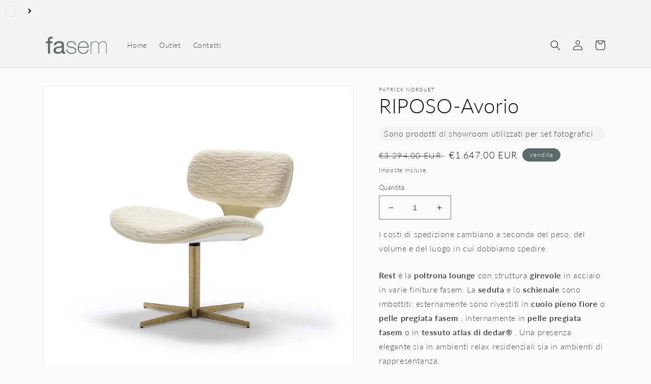

--- FILE ---
content_type: text/css
request_url: https://shop.fasem.it/cdn/shop/t/1/assets/storeify-requestaquote-styles.css?v=110139954347607713941670054118
body_size: 6344
content:
@import"//use.fontawesome.com/releases/v5.3.1/css/all.css";@import"//cdnjs.cloudflare.com/ajax/libs/bootstrap-fileinput/4.5.1/css/fileinput.min.css";@import"//cdnjs.cloudflare.com/ajax/libs/tempusdominus-bootstrap-4/5.0.0-alpha14/css/tempusdominus-bootstrap-4.min.css";@import"//cdn.jsdelivr.net/npm/simplebar@latest/dist/simplebar.css";#widget-icon:before{padding:0!important;margin:0!important}.ify-hide{display:none!important}#storeify-contactform-wrapper .bootstrap-datetimepicker-widget{width:auto!important}#storeify-contactform-wrapper .bootstrap-datetimepicker-widget table td.active{background-color:#007bff}#storeify-contactform-wrapper .bootstrap-datetimepicker-widget table td,#storeify-contactform-wrapper .bootstrap-datetimepicker-widget table th{border:0!important}#storeify-preview-bg{position:absolute;top:0;left:0;width:100%;height:100%;z-index:0}#storeify-preview-bg img{width:100%;height:100%;margin-top:0;margin-left:0}#storeify-contactform .loading:before,#storeify-contactform .loading:after{display:none}#storeify-contactform-wrapper.modal{display:none;position:fixed;z-index:999999999;margin:0!important;left:0!important;top:0!important;width:100%;height:100%;overflow:auto;background-color:#0000004d;background-image:-moz-radial-gradient(rgba(0,0,0,.4),rgba(0,0,0,.9));background-image:-webkit-radial-gradient(rgba(0,0,0,.4),rgba(0,0,0,.9));background-image:-o-radial-gradient(rgba(0,0,0,.4),rgba(0,0,0,.9));background-image:radial-gradient(#0006,#000000e6);opacity:1!important;visibility:inherit!important;box-sizing:content-box;transform:unset;max-width:100%;pointer-events:inherit}#storeify-contactform-wrapper.storeify-contactform-wrapper-shortcode{display:block!important;width:100%;position:static!important;background:transparent!important}#storeify-contactform-wrapper .modal-dialog{margin:0 auto;-webkit-transform:translate(0,0);-ms-transform:translate(0,0);-o-transform:translate(0,0);transform:translate(0);-webkit-transition:-webkit-transform .3s ease-out;-o-transition:-o-transform .3s ease-out}#storeify-contactform-wrapper.storeify-contactform-wrapper-shortcode .modal-dialog{display:block;width:100%!important;max-width:100%}#storeify-contactform-wrapper h2.heading{margin-bottom:8px;margin-top:0;text-transform:none}#storeify-contactform-wrapper .modal-content{position:relative;background-color:#fefefe;border-radius:0;border:0;height:auto;box-shadow:0 4px 8px #0003,0 6px 20px #00000030;-webkit-animation-name:animatetop;-webkit-animation-duration:.4s;animation-name:animatetop;animation-duration:.4s;-webkit-box-shadow:0 0px 11px rgba(0,0,0,.6);-moz-box-shadow:0 0px 11px rgba(0,0,0,.6);-o-box-shadow:0 0px 11px rgba(0,0,0,.6);box-shadow:0 0 11px #0009;width:inherit;height:inherit;margin:0 auto}#storeify-contactform-wrapper .wrap-contact-default-templete{padding:20px}#storeify-contactform-wrapper .has-error{border:0}#storeify-contactform-shortcode #storeify-contactform-wrapper .wrap-contact-default-templete{box-shadow:none!important}@-webkit-keyframes animatetop{0%{top:-300px;opacity:0}to{top:0;opacity:1}}@keyframes animatetop{0%{top:-300px;opacity:0}to{top:0;opacity:1}}#storeify-contactform-wrapper .close{float:right;font-size:30px;position:absolute;top:-10px;right:-10px;margin:0;padding:0;opacity:1}#storeify-contactform-wrapper .close:hover,#storeify-contactform-wrapper .close:focus{color:#999;text-decoration:none;cursor:pointer}#storeify-contactform-wrapper .modal-header{position:relative;border:0;margin-bottom:25px;padding:0 15px}#storeify-contactform-wrapper .vertical-alignment-helper{display:table;height:100%;width:100%}#storeify-contactform-wrapper .vertical-align-center{display:table-cell;vertical-align:middle}#storeify-contactform-wrapper.storeify-contactform-wrapper-shortcode .vertical-align-center{display:block!important}#storeify-contactform-wrapper .modal-body{padding:0;position:relative;width:inherit;height:inherit;margin:0 auto}#storeify-contactform-wrapper.storeify-contactform-wrapper-shortcode .modal-body{display:block!important}#storeify-contactform-wrapper.storeify-contactform-wrapper-shortcode .close,.storeify-contactform-shortcode #storeify-contact-button{display:none!important}#storeify-contactform-wrapper .modal-footer{position:relative;color:#fff;text-align:right;border:0;padding:0;margin-top:10px}#storeify-contactform-wrapper .row{width:100%!important;padding:0;margin:0}textarea#field_message_placeholder{height:120px}.bootstrap-storeify .has-error .form-control,.bootstrap-storeify .has-error .form-control-select,.bootstrap-storeify .storeify-field-checkbox.has-error .input-group,.bootstrap-storeify .storeify-field-radio.has-error .input-group,.bootstrap-storeify .has-error .g-recaptcha>div{border:1px solid red!important}#storeify-contactform-wrapper .form-control{width:100%;height:38px;font-size:14px;padding:12px 12px 12px 34px;border:1px solid #ced4da;outline:none;box-sizing:border-box;margin-top:0;margin-bottom:10px;resize:vertical;box-shadow:0 0 #0000001a,0 2px 10px #0000001a}#storeify-contactform-wrapper .form-group{margin-bottom:8px}#storeify-contactform-wrapper textarea.form-control{height:125px}#storeify-contactform-wrapper .no-padding-left{padding-left:0}#storeify-contactform-wrapper .no-padding-right{padding-right:0}#storeify-contactform-wrapper .input-group{position:relative;width:100%;border:0}#storeify-contactform-wrapper .input-group .icon{position:absolute;left:10px;top:8px;z-index:9;font-size:14px}#storeify-contactform-wrapper .help-block.with-errors{color:#ff5050;margin-top:-5px;font-size:12px;text-align:left;float:left;display:none}button#storeify-contactform-sendbtn{background:#dc143c;color:#fff;height:50px;padding:0 25px;font-size:18px!important;cursor:pointer;border:0}#storeify-contactform-wrapper .messages .alert-success{background:green;color:#fff;padding:10px;font-size:14px;margin:10px 0}#storeify-contactform-wrapper .copyright,#storeify-contactform-wrapper .copyright a{text-align:center;color:#dedede;font-size:12px}.btn-ctf-remove-attach,.btn-ctf-upload-attach{width:25px!important;text-align:center!important;padding:0!important;border-radius:0!important}#storeify-contactform-wrapper .file-caption,#storeify-contactform-wrapper .btn-ctf-attach{padding:5px;border-radius:0;width:auto;background:none;color:inherit;text-transform:unset;cursor:pointer}#storeify-contactform-wrapper #form_attach_file{text-indent:-9999px}#form_attach_file-success-2 li{padding:5px 35px 5px 20px;position:relative}#form_attach_file-success-2 li .fa-times{width:15px;height:15px;position:absolute;text-align:center;line-height:15px;top:7px;right:20px}@media (max-width: 768px){#storeify-contactform-wrapper .modal-content{width:100%;padding:20px}#storeify-contactform-wrapper h2.heading{font-size:28px}#storeify-contactform-wrapper{padding:0}button#storeify-contactform-sendbtn{float:left}.btn-ctf-attach.btn-file .hidden-xs{display:inline-block!important}}.bootstrap-storeify .sm-wrapper,.bootstrap-storeify [data-sm-init=true]{display:none}.bootstrap-storeify .sm-wrapper *{box-sizing:border-box}.bootstrap-storeify .sm-wrapper,.bootstrap-storeify .sm-wrapper .sm-overlay,.bootstrap-storeify .sm-wrapper .sm-popup{position:fixed;top:0;left:0}.bootstrap-storeify .sm-wrapper{z-index:99999997}.bootstrap-storeify .sm-wrapper .sm-overlay{top:0;left:0;width:100%;height:100%;content:"";z-index:99999998}.bootstrap-storeify .sm-wrapper .sm-popup{z-index:99999999}.bootstrap-storeify .sm-sticky-button{position:fixed;top:30px;left:30px;background:#333;font-size:12px;font-weight:700;color:#fff;padding:8px 20px;cursor:pointer;z-index:99999996}.bootstrap-storeify .sm-sticky-button:hover{opacity:.8}.bootstrap-storeify .sm-wrapper .sm-popup .sm-draggable{content:"";position:absolute;top:0;left:0;width:100%;height:30px;background:0 0;cursor:move;-webkit-user-select:none;user-select:none;z-index:998}.bootstrap-storeify .sm-wrapper [data-sm-close=true]{cursor:pointer}body.sm-pageAnimated>:not(.sm-wrapper){pointer-events:none}.bootstrap-storeify .sm-wrapper .sm-popup>div:after{content:"";display:block;clear:both}.bootstrap-storeify .sm-wrapper .sm-popup[data-sm-position*=enter]{left:0;right:0}.sm-wrapper .sm-popup[data-sm-position*=eft]{left:0;right:auto}.bootstrap-storeify .sm-wrapper .sm-popup[data-sm-position*=ight]{left:auto;right:0}.bootstrap-storeify .sm-wrapper .sm-popup[data-sm-position*=top]{top:0;bottom:auto}.bootstrap-storeify .sm-wrapper .sm-popup[data-sm-position*=bottom]{top:auto;bottom:0;max-height:90%}.bootstrap-storeify .sm-wrapper .sm-popup[data-sm-position=center],.bootstrap-storeify .sm-wrapper .sm-popup[data-sm-position=left],.bootstrap-storeify .sm-wrapper .sm-popup[data-sm-position=right]{top:5%;max-height:90%}.bootstrap-storeify .sm-wrapper div[data-sm-animated=true]{animation-iteration-count:1;animation-timing-function:ease;animation-fill-mode:both;animation-direction:normal;backface-visibility:hidden;transform-style:preserve-3d}.bootstrap-storeify .sm-wrapper.sm-active div[data-sm-effect=zoomIn]{animation-name:sm-zoomIn}.bootstrap-storeify .sm-wrapper div[data-sm-effect=zoomIn]{animation-name:sm-zoomIn-out}@keyframes sm-zoomIn{0%{opacity:0;transform:scale(.7)}to{opacity:1;transform:none}}@keyframes sm-zoomIn-out{0%{opacity:1;transform:none}to{opacity:0;transform:scale(.7)}}.bootstrap-storeify .sm-wrapper.sm-active div[data-sm-effect=zoomOut]{animation-name:sm-zoomOut}.bootstrap-storeify .sm-wrapper div[data-sm-effect=zoomOut]{animation-name:sm-zoomOut-out}@keyframes sm-zoomOut{0%{opacity:0;transform:scale(1.3)}to{opacity:1;transform:none}}@keyframes sm-zoomOut-out{0%{opacity:1;transform:none}to{opacity:0;transform:scale(1.3)}}.bootstrap-storeify .sm-wrapper.sm-active div[data-sm-effect=slideTop]{animation-name:sm-slideTop}.bootstrap-storeify .sm-wrapper div[data-sm-effect=slideTop]{animation-name:sm-slideTop-out}@keyframes sm-slideTop{0%{opacity:0;transform:translateY(-25%)}to{opacity:1;transform:none}}@keyframes sm-slideTop-out{0%{opacity:1;transform:none}to{opacity:0;transform:translateY(-25%)}}.bootstrap-storeify .sm-wrapper.sm-active div[data-sm-effect=slideBottom]{animation-name:sm-slideBottom}.bootstrap-storeify .sm-wrapper div[data-sm-effect=slideBottom]{animation-name:sm-slideBottom-out}@keyframes sm-slideBottom{0%{opacity:0;transform:translateY(25%)}to{opacity:1;transform:none}}@keyframes sm-slideBottom-out{0%{opacity:1;transform:none}to{opacity:0;transform:translateY(25%)}}.bootstrap-storeify .sm-wrapper.sm-active div[data-sm-effect=slideRight]{animation-name:sm-slideRight}.bootstrap-storeify .sm-wrapper div[data-sm-effect=slideRight]{animation-name:sm-slideRight-out}@keyframes sm-slideRight{0%{opacity:0;transform:translate(25%)}to{opacity:1;transform:none}}@keyframes sm-slideRight-out{0%{opacity:1;transform:none}to{opacity:0;transform:translate(25%)}}.bootstrap-storeify .sm-wrapper.sm-active div[data-sm-effect=slideLeft]{animation-name:sm-slideLeft}.bootstrap-storeify .sm-wrapper div[data-sm-effect=slideLeft]{animation-name:sm-slideLeft-out}@keyframes sm-slideLeft{0%{opacity:0;transform:translate(-25%)}to{opacity:1;transform:none}}@keyframes sm-slideLeft-out{0%{opacity:1;transform:none}to{opacity:0;transform:translate(-25%)}}.bootstrap-storeify .sm-wrapper.sm-active div[data-sm-effect=slideInTop]{animation-name:sm-slideInTop}.bootstrap-storeify .sm-wrapper div[data-sm-effect=slideInTop]{animation-name:sm-slideInTop-out}@keyframes sm-slideInTop{0%{opacity:0;transform:scale(.8) translateY(-30%)}50%{opacity:1;transform:scale(.8) translateY(0)}to{opacity:1;transform:none}}@keyframes sm-slideInTop-out{0%{opacity:1;transform:none}50%{opacity:1;transform:scale(.8) translateY(0)}to{opacity:0;transform:scale(.8) translateY(-30%)}}.bootstrap-storeify .sm-wrapper.sm-active div[data-sm-effect=slideInBottom]{animation-name:sm-slideInBottom}.bootstrap-storeify .sm-wrapper div[data-sm-effect=slideInBottom]{animation-name:sm-slideInBottom-out}@keyframes sm-slideInBottom{0%{opacity:0;transform:scale(.8) translateY(30%)}50%{opacity:1;transform:scale(.8) translateY(0)}to{opacity:1;transform:none}}@keyframes sm-slideInBottom-out{0%{opacity:1;transform:none}50%{opacity:1;transform:scale(.8) translateY(0)}to{opacity:0;transform:scale(.8) translateY(30%)}}.bootstrap-storeify .sm-wrapper.sm-active div[data-sm-effect=slideInRight]{animation-name:sm-slideInRight}.bootstrap-storeify .sm-wrapper div[data-sm-effect=slideInRight]{animation-name:sm-slideInRight-out}@keyframes sm-slideInRight{0%{opacity:0;transform:scale(.8) translate(30%)}50%{opacity:1;transform:scale(.8) translate(0)}to{opacity:1;transform:none}}@keyframes sm-slideInRight-out{0%{opacity:1;transform:none}50%{opacity:1;transform:scale(.8) translate(0)}to{opacity:0;transform:scale(.8) translate(30%)}}.bootstrap-storeify .sm-wrapper.sm-active div[data-sm-effect=slideInLeft]{animation-name:sm-slideInLeft}.bootstrap-storeify .sm-wrapper div[data-sm-effect=slideInLeft]{animation-name:sm-slideInLeft-out}@keyframes sm-slideInLeft{0%{opacity:0;transform:scale(.8) translate(-30%)}50%{opacity:1;transform:scale(.8) translate(0)}to{opacity:1;transform:none}}@keyframes sm-slideInLeft-out{0%{opacity:1;transform:none}50%{opacity:1;transform:scale(.8) translate(0)}to{opacity:0;transform:scale(.8) translate(-30%)}}.sm-wrapper.sm-active div[data-sm-effect=rotateIn]{animation-name:sm-rotateIn}.sm-wrapper div[data-sm-effect=rotateIn]{animation-name:sm-rotateIn-out}@keyframes sm-rotateIn{0%{opacity:0;transform:rotate(720deg) scale(.5)}to{opacity:1;transform:none}}@keyframes sm-rotateIn-out{0%{opacity:1;transform:none}to{opacity:0;transform:rotate(720deg) scale(.5)}}.bootstrap-storeify .sm-wrapper.sm-active div[data-sm-effect=rotateOut]{animation-name:sm-rotateOut}.bootstrap-storeify .sm-wrapper div[data-sm-effect=rotateOut]{animation-name:sm-rotateOut-out}@keyframes sm-rotateOut{0%{opacity:0;transform:rotate(720deg) scale(1.4)}to{opacity:1;transform:none}}@keyframes sm-rotateOut-out{0%{opacity:1;transform:none}to{opacity:0;transform:rotate(720deg) scale(1.4)}}.bootstrap-storeify .sm-wrapper.sm-active div[data-sm-effect=flipInX]{animation-name:sm-flipInX}.bootstrap-storeify .sm-wrapper div[data-sm-effect=flipInX]{animation-name:sm-flipInX-out}@keyframes sm-flipInX{0%{opacity:0;transform:perspective(400px) rotateX(90deg);transition-timing-function:ease-in}40%{transform:perspective(400px) rotateX(-20deg);transition-timing-function:ease-in}60%{opacity:1;transform:perspective(400px) rotateX(10deg)}80%{transform:perspective(400px) rotateX(-5deg)}to{transform:perspective(400px)}}@keyframes sm-flipInX-out{0%{transform:perspective(400px)}20%{transform:perspective(400px) rotateX(-5deg)}40%{opacity:1;transform:perspective(400px) rotateX(10deg)}60%{transform:perspective(400px) rotateX(-20deg);transition-timing-function:ease-in}to{opacity:0;transform:perspective(400px) rotateX(90deg);transition-timing-function:ease-in}}.bootstrap-storeify .sm-wrapper.sm-active div[data-sm-effect=flipInY]{animation-name:sm-flipInY}.bootstrap-storeify .sm-wrapper div[data-sm-effect=flipInY]{animation-name:sm-flipInY-out}@keyframes sm-flipInY{0%{opacity:0;transform:perspective(400px) rotateY(90deg);transition-timing-function:ease-in}40%{transform:perspective(400px) rotateY(-20deg);transition-timing-function:ease-in}60%{opacity:1;transform:perspective(400px) rotateY(10deg)}80%{transform:perspective(400px) rotateY(-5deg)}to{transform:perspective(400px)}}@keyframes sm-flipInY-out{0%{transform:perspective(400px)}20%{transform:perspective(400px) rotateY(-5deg)}40%{opacity:1;transform:perspective(400px) rotateY(10deg)}60%{transform:perspective(400px) rotateY(-20deg);transition-timing-function:ease-in}to{opacity:0;transform:perspective(400px) rotateY(90deg);transition-timing-function:ease-in}}.bootstrap-storeify .sm-wrapper.sm-active div[data-sm-effect=swingTop]{animation-name:sm-swingTop}.bootstrap-storeify .sm-wrapper div[data-sm-effect=swingTop]{animation-name:sm-swingTop-out;transform-origin:top center}@keyframes sm-swingTop{0%{opacity:0;transform:perspective(300px) rotateX(-90deg)}to{opacity:1;transform:none}}@keyframes sm-swingTop-out{0%{opacity:1;transform:none}to{opacity:0;transform:perspective(300px) rotateX(-90deg)}}.bootstrap-storeify .sm-wrapper.sm-active div[data-sm-effect=swingBottom]{animation-name:sm-swingBottom}.bootstrap-storeify .sm-wrapper div[data-sm-effect=swingBottom]{animation-name:sm-swingBottom-out;transform-origin:bottom center}@keyframes sm-swingBottom{0%{opacity:0;transform:perspective(300px) rotateX(90deg)}to{opacity:1;transform:none}}@keyframes sm-swingBottom-out{0%{opacity:1;transform:none}to{opacity:0;transform:perspective(300px) rotateX(90deg)}}.bootstrap-storeify .sm-wrapper.sm-active div[data-sm-effect=swingRight]{animation-name:sm-swingRight}.bootstrap-storeify .sm-wrapper div[data-sm-effect=swingRight]{animation-name:sm-swingRight-out;transform-origin:center right}@keyframes sm-swingRight{0%{opacity:0;transform:perspective(200px) rotateY(-90deg)}to{opacity:1;transform:none}}@keyframes sm-swingRight-out{0%{opacity:1;transform:none}to{opacity:0;transform:perspective(200px) rotateY(-90deg)}}.bootstrap-storeify .sm-wrapper.sm-active div[data-sm-effect=swingLeft]{animation-name:sm-swingLeft}.bootstrap-storeify .sm-wrapper div[data-sm-effect=swingLeft]{animation-name:sm-swingLeft-out;transform-origin:center left}@keyframes sm-swingLeft{0%{opacity:0;transform:perspective(200px) rotateY(90deg)}to{opacity:1;transform:none}}@keyframes sm-swingLeft-out{0%{opacity:1;transform:none}to{opacity:0;transform:perspective(200px) rotateY(90deg)}}.bootstrap-storeify .sm-wrapper.sm-active div[data-sm-effect=flash]{animation-name:sm-flash}@keyframes sm-flash{0%,40%,80%{opacity:0}to,20%,60%{opacity:1}}.bootstrap-storeify .sm-wrapper.sm-active div[data-sm-effect=pulse]{animation-name:sm-pulse}@keyframes sm-pulse{0%{opacity:0}25%{opacity:1}25%,75%{transform:scale(1.05)}0%,to,50%{transform:none}}.bootstrap-storeify .sm-wrapper.sm-active div[data-sm-effect=rubberBand]{animation-name:sm-rubberBand}@keyframes sm-rubberBand{0%{opacity:0;transform:scaleZ(1)}30%{opacity:1;transform:scale3d(1.25,.75,1)}40%{transform:scale3d(.75,1.25,1)}50%{transform:scale3d(1.15,.85,1)}65%{transform:scale3d(.95,1.05,1)}75%{transform:scale3d(1.05,.95,1)}to{transform:scaleZ(1)}}.bootstrap-storeify .sm-wrapper.sm-active div[data-sm-effect=shake]{animation-name:sm-shake}@keyframes sm-shake{0%{opacity:0}10%{opacity:1}0%,to{transform:translateZ(0)}10%,30%,50%,70%,90%{transform:translate3d(-10px,0,0)}20%,40%,60%,80%{transform:translate3d(10px,0,0)}}.bootstrap-storeify .sm-wrapper.sm-active div[data-sm-effect=swing]{animation-name:sm-swing;transform-origin:top center}@keyframes sm-swing{0%{opacity:0}20%{opacity:1;transform:rotate3d(0,0,1,15deg)}40%{transform:rotate3d(0,0,1,-10deg)}60%{transform:rotate3d(0,0,1,5deg)}80%{transform:rotate3d(0,0,1,-5deg)}to{transform:rotate3d(0,0,1,0)}}.bootstrap-storeify .sm-wrapper.sm-active div[data-sm-effect=tada]{animation-name:sm-tada}@keyframes sm-tada{0%{opacity:0;transform:scaleZ(1)}10%{opacity:1}10%,20%{transform:scale3d(.9,.9,.9) rotate3d(0,0,1,-3deg)}30%,50%,70%,90%{transform:scale3d(1.1,1.1,1.1) rotate3d(0,0,1,3deg)}40%,60%,80%{transform:scale3d(1.1,1.1,1.1) rotate3d(0,0,1,-3deg)}to{transform:scaleZ(1)}}.bootstrap-storeify .sm-wrapper.sm-active div[data-sm-effect=wobble]{animation-name:sm-wobble}@keyframes sm-wobble{0%{opacity:0;transform:none}15%{opacity:1;transform:translate3d(-25%,0,0) rotate3d(0,0,1,-5deg)}30%{transform:translate3d(20%,0,0) rotate3d(0,0,1,3deg)}45%{transform:translate3d(-15%,0,0) rotate3d(0,0,1,-3deg)}60%{transform:translate3d(10%,0,0) rotate3d(0,0,1,2deg)}75%{transform:translate3d(-5%,0,0) rotate3d(0,0,1,-1deg)}to{transform:none}}.bootstrap-storeify .sm-wrapper.sm-active div[data-sm-effect=bounce]{animation-name:sm-bounce;transform-origin:center bottom}@keyframes sm-bounce{0%{opacity:0}20%{opacity:1}0%,to,20%,53%,80%{transition-timing-function:cubic-bezier(.215,.61,.355,1);transform:translateZ(0)}40%,43%{transition-timing-function:cubic-bezier(.755,.05,.855,.06);transform:translate3d(0,-30px,0)}70%{transition-timing-function:cubic-bezier(.755,.05,.855,.06);transform:translate3d(0,-15px,0)}90%{transform:translate3d(0,-4px,0)}}.bootstrap-storeify .sm-wrapper.sm-active div[data-sm-effect=bounceIn]{animation-name:sm-bounceIn}@keyframes sm-bounceIn{0%,to,20%,40%,60%,80%{transition-timing-function:cubic-bezier(.215,.61,.355,1)}0%{opacity:0;transform:scale3d(.3,.3,.3)}20%{transform:scale3d(1.1,1.1,1.1)}40%{transform:scale3d(.9,.9,.9)}60%{opacity:1;transform:scale3d(1.03,1.03,1.03)}80%{transform:scale3d(.97,.97,.97)}to{opacity:1;transform:scaleZ(1)}}.bootstrap-storeify .sm-wrapper.sm-active div[data-sm-effect=bounceInUp]{animation-name:sm-bounceInUp}@keyframes sm-bounceInUp{0%,to,60%,75%,90%{transition-timing-function:cubic-bezier(.215,.61,.355,1)}0%{opacity:0;transform:translate3d(0,3000px,0)}60%{opacity:1;transform:translate3d(0,-20px,0)}75%{transform:translate3d(0,10px,0)}90%{transform:translate3d(0,-5px,0)}to{transform:translateZ(0)}}.bootstrap-storeify .sm-wrapper.sm-active div[data-sm-effect=bounceInDown]{animation-name:sm-bounceInDown}@keyframes sm-bounceInDown{0%,to,60%,75%,90%{transition-timing-function:cubic-bezier(.215,.61,.355,1)}0%{opacity:0;transform:translate3d(0,-3000px,0)}60%{opacity:1;transform:translate3d(0,25px,0)}75%{transform:translate3d(0,-10px,0)}90%{transform:translate3d(0,5px,0)}to{transform:none}}.bootstrap-storeify .sm-wrapper.sm-active div[data-sm-effect=bounceInRight]{animation-name:sm-bounceInRight}@keyframes sm-bounceInRight{0%,to,60%,75%,90%{transition-timing-function:cubic-bezier(.215,.61,.355,1)}0%{opacity:0;transform:translate3d(3000px,0,0)}60%{opacity:1;transform:translate3d(-25px,0,0)}75%{transform:translate3d(10px,0,0)}90%{transform:translate3d(-5px,0,0)}to{transform:none}}.bootstrap-storeify .sm-wrapper.sm-active div[data-sm-effect=bounceInLeft]{animation-name:sm-bounceInLeft}@keyframes sm-bounceInLeft{0%,to,60%,75%,90%{transition-timing-function:cubic-bezier(.215,.61,.355,1)}0%{opacity:0;transform:translate3d(-3000px,0,0)}60%{opacity:1;transform:translate3d(25px,0,0)}75%{transform:translate3d(-10px,0,0)}90%{transform:translate3d(5px,0,0)}to{transform:none}}.bootstrap-storeify .sm-wrapper.sm-active div[data-sm-effect=unFold]{animation-name:sm-unFold}.bootstrap-storeify .sm-wrapper div[data-sm-effect=unFold]{animation-name:sm-unFold-out}@keyframes sm-unFold{0%{transform:scaleY(.01) scaleX(0)}50%{transform:scaleY(.01) scaleX(1)}to{transform:scaleY(1) scaleX(1)}}@keyframes sm-unFold-out{0%{transform:scaleY(1) scaleX(1)}50%{transform:scaleY(.01) scaleX(1)}to{transform:scaleY(.01) scaleX(0)}}.bootstrap-storeify .sm-wrapper.sm-active div[data-sm-effect=flowIn]{animation-name:sm-flowIn}.bootstrap-storeify .sm-wrapper div[data-sm-effect=flowIn]{animation-name:sm-flowIn-out}@keyframes sm-flowIn{0%{opacity:0;border-radius:200px;transform:scale(.6)}50%{opacity:1}to{transform:scale(1)}}@keyframes sm-flowIn-out{0%{transform:scale(1)}50%{opacity:1}to{opacity:0;border-radius:200px;transform:scale(.6)}}.bootstrap-storeify .sm-wrapper.sm-active div[data-sm-effect=fadeIn]{animation-name:sm-fadeIn}@keyframes sm-fadeIn{0%{opacity:0}to{opacity:1}}.bootstrap-storeify .sm-wrapper div[data-sm-effect*=bounce],.bootstrap-storeify .sm-wrapper div[data-sm-effect=fadeIn],.bootstrap-storeify .sm-wrapper div[data-sm-effect=flash],.bootstrap-storeify .sm-wrapper div[data-sm-effect=pulse],.bootstrap-storeify .sm-wrapper div[data-sm-effect=rubberBand],.bootstrap-storeify .sm-wrapper div[data-sm-effect=shake],.bootstrap-storeify .sm-wrapper div[data-sm-effect=swing],.bootstrap-storeify .sm-wrapper div[data-sm-effect=tada],.bootstrap-storeify .sm-wrapper div[data-sm-effect=wobble]{animation-name:sm-fadeIn-out}@keyframes sm-fadeIn-out{0%{opacity:1}to{opacity:0}}.bootstrap-storeify .sm-wrapper .sm-button{position:absolute;z-index:999}.bootstrap-storeify .sm-wrapper .sm-button,.sm-wrapper .sm-button:after,.sm-wrapper .sm-button:before{transition:all .1s ease}.bootstrap-storeify .sm-wrapper .sm-button[data-sm-button-align=right][data-sm-button-place=inside]{right:12px}.bootstrap-storeify .sm-wrapper .sm-button[data-sm-button-align=right][data-sm-button-place=outside]{right:0}.bootstrap-storeify .sm-wrapper .sm-button[data-sm-button-align=left][data-sm-button-place=inside]{left:12px}.bootstrap-storeify .sm-wrapper .sm-button[data-sm-button-align=left][data-sm-button-place=outside]{left:0}.bootstrap-storeify .sm-wrapper .sm-button[data-sm-button-place=inside]{top:12px}.bootstrap-storeify .sm-wrapper .sm-button[data-sm-button-place=outside]{top:-28px}.bootstrap-storeify .sm-wrapper .sm-button[data-sm-button-style*=cancel]{width:24px;height:24px}.bootstrap-storeify .sm-wrapper .sm-button[data-sm-button-style*=cancel][data-sm-button-place=outside]{margin-top:-6px}.bootstrap-storeify .sm-wrapper .sm-button[data-sm-button-style*=cancel]:after,.sm-wrapper .sm-button[data-sm-button-style*=cancel]:before{content:"";position:absolute;top:0;right:0;bottom:0;left:0;width:80%;height:2px;margin:auto;transform-origin:center}.sm-wrapper .sm-button[data-sm-button-style*=cancel]:before{transform:rotate(45deg)}.sm-wrapper .sm-button[data-sm-button-style*=cancel]:after{transform:rotate(-45deg)}.sm-wrapper .sm-button:not([data-sm-button-style*=simple])[data-sm-button-style*=cancel][data-sm-button-place=inside],.sm-wrapper .sm-button:not([data-sm-button-style*=simple])[data-sm-button-style*=cancel][data-sm-button-place=outside]:after,.sm-wrapper .sm-button:not([data-sm-button-style*=simple])[data-sm-button-style*=cancel][data-sm-button-place=outside]:before,.sm-wrapper .sm-button[data-sm-button-style*="cancel simple"][data-sm-button-place=inside]:after,.sm-wrapper .sm-button[data-sm-button-style*="cancel simple"][data-sm-button-place=inside]:before{background:#111}.sm-wrapper .sm-button:not([data-sm-button-style*=simple])[data-sm-button-style*=cancel][data-sm-button-place=inside]:after,.sm-wrapper .sm-button:not([data-sm-button-style*=simple])[data-sm-button-style*=cancel][data-sm-button-place=inside]:before,.sm-wrapper .sm-button:not([data-sm-button-style*=simple])[data-sm-button-style*=cancel][data-sm-button-place=outside],.sm-wrapper .sm-button[data-sm-button-style*="cancel simple"][data-sm-button-place=outside]:after,.sm-wrapper .sm-button[data-sm-button-style*="cancel simple"][data-sm-button-place=outside]:before{background:#fff}.sm-wrapper .sm-button:not([data-sm-button-style*=label]){opacity:.5}.sm-wrapper .sm-button:not([data-sm-button-style*=label]):hover{opacity:1}.sm-wrapper .sm-button[data-sm-button-style*=text]:after{content:attr(data-sm-button-text);font-family:Verdana,Arial,Helvetica,sans-serif;font-weight:700;text-transform:uppercase}.sm-wrapper .sm-button[data-sm-button-style*=circle]{border-radius:50%}.sm-wrapper .sm-button[data-sm-button-style*="text simple"]{font-size:11px}.sm-wrapper .sm-button[data-sm-button-style*="text simple"][data-sm-button-place=inside]:after{color:#111}.sm-wrapper .sm-button[data-sm-button-style*="text simple"][data-sm-button-place=outside]:after{color:#fff}.sm-wrapper .sm-button[data-sm-button-style*=label]{font-size:9px;color:#fff;padding:6px 12px;background:#111;background:linear-gradient(to right,#cc3434 50%,#111 50%);background-size:200% 100%;background-position:right bottom}.sm-wrapper .sm-button[data-sm-button-style*=label]:hover{background-position:left bottom}#storeify-contactform-wrapper .wrap-contact-newtemplate01 .form-group{display:block;width:100%}#storeify-contactform .storeify-inner-scroll{overflow-y:auto;overflow-x:hidden}.scroll-wrapper{overflow:hidden!important;padding:0!important;position:relative}.scroll-wrapper>.scroll-content{border:none!important;box-sizing:content-box!important;height:auto;left:0;margin:0;max-height:none;max-width:none!important;overflow:scroll!important;padding:0;position:relative!important;top:0;width:auto!important}.scroll-wrapper>.scroll-content::-webkit-scrollbar{height:0;width:0}.scroll-element{display:none}.scroll-element,.scroll-element div{box-sizing:content-box}.scroll-element.scroll-x.scroll-scrollx_visible,.scroll-element.scroll-y.scroll-scrolly_visible{display:block}.scroll-element .scroll-bar,.scroll-element .scroll-arrow{cursor:default}.scroll-textarea{border:1px solid #cccccc;border-top-color:#999}.scroll-textarea>.scroll-content{overflow:hidden!important}.scroll-textarea>.scroll-content>textarea{border:none!important;box-sizing:border-box;height:100%!important;margin:0;max-height:none!important;max-width:none!important;overflow:scroll!important;outline:none;padding:2px;position:relative!important;top:0;width:100%!important}.scroll-textarea>.scroll-content>textarea::-webkit-scrollbar{height:0;width:0}#storeify-contactform .storeify-inner-scroll>.scroll-element,#storeify-contactform .storeify-inner-scroll>.scroll-element div{background:none;border:none;margin:0;padding:0;position:absolute;z-index:10}#storeify-contactform .storeify-inner-scroll>.scroll-element div{display:block;height:100%;left:0;top:0;width:100%}#storeify-contactform .storeify-inner-scroll>.scroll-element .scroll-element_track{display:none}#storeify-contactform .storeify-inner-scroll>.scroll-element .scroll-bar{background-color:#6c6e71;display:block;-ms-filter:"progid:DXImageTransform.Microsoft.Alpha(Opacity=0)";filter:alpha(opacity=0);opacity:0;-webkit-border-radius:7px;-moz-border-radius:7px;border-radius:7px;-webkit-transition:opacity .2s linear;-moz-transition:opacity .2s linear;-o-transition:opacity .2s linear;-ms-transition:opacity .2s linear;transition:opacity .2s linear}#storeify-contactform .storeify-inner-scroll:hover>.scroll-element .scroll-bar,#storeify-contactform .storeify-inner-scroll>.scroll-element.scroll-draggable .scroll-bar{-ms-filter:"progid:DXImageTransform.Microsoft.Alpha(Opacity=70)";filter:alpha(opacity=70);opacity:.7}#storeify-contactform .storeify-inner-scroll>.scroll-element.scroll-y{height:100%;min-height:100%;right:0;top:0;width:0px}#storeify-contactform .storeify-inner-scroll>.scroll-element.scroll-y .scroll-bar{left:-9px;min-height:10px;width:7px}#storeify-contactform .storeify-inner-scroll>.scroll-element.scroll-y .scroll-element_outer{top:2px}#storeify-contactform .storeify-inner-scroll>.scroll-element.scroll-y .scroll-element_size{top:-4px}#storeify-contactform .storeify-inner-scroll>.scroll-element.scroll-y.scroll-scrollx_visible .scroll-element_size{top:-11px}.storeify-requestaquote{padding:20px 10px;max-width:100%;line-height:1.2!important;position:relative}.storeify-requestaquote select{-o-appearance:none!important;-ms-appearance:none!important;-webkit-appearance:none!important;-moz-appearance:none!important;appearance:none!important}.storeify-requestaquote .storeify-title-frm{font-weight:600}.storeify-requestaquote .storeify-notes{font-size:13px}.storeify-requestaquote.storeify-frm-loading{overflow:hidden}.storeify-requestaquote.storeify-frm-loading:after{display:block;content:"";position:absolute;width:100%;height:100%;left:0;top:0;background-color:#ffffff80;background-image:url(https://cdnjs.cloudflare.com/ajax/libs/galleriffic/2.0.1/css/loader.gif);background-size:50px 50px;background-repeat:no-repeat;background-position:center center;z-index:9}.storeify-requestaquote .storeify-body-frm{margin-top:30px}.storeify-requestaquote .storeify-title-frm{margin-bottom:8px;padding-left:5px;padding-right:5px}.storeify-requestaquote .storeify-sub-title-frm{margin-bottom:5px;padding-left:5px;padding-right:5px}.storeify-requestaquote .storeify-frm-group{display:block;width:100%;float:left;margin-bottom:20px;padding-left:5px;padding-right:5px;position:relative}.storeify-requestaquote .bootstrap-datetimepicker-widget{position:absolute;font-size:13px;min-width:250px!important;margin:0;padding:0}.storeify-requestaquote .bootstrap-datetimepicker-widget table{max-width:100%!important}.storeify-requestaquote .bootstrap-datetimepicker-widget table tr td,.storeify-requestaquote .bootstrap-datetimepicker-widget table tr th{border-left:0!important;border-right:0!important}.storeify-requestaquote .bootstrap-datetimepicker-widget{background:#fff!important}.storeify-requestaquote .bootstrap-datetimepicker-widget,.storeify-requestaquote .bootstrap-datetimepicker-widget table tr td.active{color:#333!important}.storeify-requestaquote .storeify-label-control{display:block;margin:0 0 7px!important}.storeify-requestaquote.storeify-frm-group .storeify-form-check,.storeify-requestaquote .storeify-frm-group .storeify-form-radio{margin:0 15px 5px 5px}.storeify-requestaquote .storeify-submit-frm{margin:5px 0}.storeify-requestaquote .storeify-input-control{display:block!important;width:100%!important;height:36px!important;border:1px solid #dedede;background:#fff;padding:0 15px;-webkit-box-shadow:none!important;box-shadow:none!important;outline:none!important;line-height:36px!important}.storeify-requestaquote .storeify-submit-btn,.storeify-requestaquote .storeify-label-control,.storeify-requestaquote .storeify-input-control{font-size:inherit;font-family:inherit}.storeify-input-control.storeify-text{background:transparent!important;border:0!important}.storeify-requestaquote .storeify-textarea{height:auto!important}.storeify-requestaquote .storeify-label-control{display:block;font-size:inherit;font-family:inherit;margin:0 0 7px!important}.storeify-requestaquote .storeify-submit-btn{background-color:#000;color:#fff;border-radius:5px;font-size:15px;padding:8px 35px;border:none;font-weight:600;display:inline-block;margin:5px}.storeify-requestaquote .storeify-submit-btn.storeify-submit-style-3{border-radius:30px!important}.storeify-requestaquote .storeify-submit-btn.storeify-submit-style-1{border-radius:0!important}.storeify-requestaquote .storeify-frm-group .storeify-form-checkbox .storeify-checkbox-label,.storeify-requestaquote .storeify-frm-group .storeify-form-radio .storeify-radio-label{position:relative}.storeify-requestaquote .storeify-frm-group .storeify-form-checkbox.choose_display_1,.storeify-requestaquote.storeify-frm-group .storeify-form-radio.choose_display_1{display:inline-block;padding:5px 5px 0}.storeify-requestaquote .storeify-frm-group .storeify-form-checkbox.choose_display_2,.storeify-requestaquote .storeify-frm-group .storeify-form-radio.choose_display_2{display:block;padding:5px 5px 0 10px}.storeify-requestaquote .storeify-frm-group .storeify-checkbox-input,.storeify-requestaquote .storeify-frm-group .storeify-radio-input{position:absolute;left:0;top:0;width:16px;height:16px;opacity:0!important;visibility:hidden}.storeify-requestaquote .storeify-frm-group .storeify-checkbox-label,.storeify-requestaquote .storeify-frm-group .storeify-radio-label{display:inline-block;padding:0 2px 0 22px;margin:0 0 5px;position:relative;line-height:1;cursor:pointer}.storeify-requestaquote .storeify-frm-group .storeify-checkbox-label:before,.storeify-requestaquote .storeify-frm-group .storeify-radio-label:before{border:1px solid #bfbfbf;content:"";height:16px;width:16px;position:absolute;left:0;top:50%;-webkit-transform:translateY(-50%);transform:translateY(-50%);display:block;box-sizing:border-box;cursor:pointer}.storeify-requestaquote .storeify-frm-group .storeify-radio-label:before{border-radius:50%}.storeify-requestaquote .storeify-frm-group .storeify-checkbox-label:after,.storeify-requestaquote .storeify-frm-group .storeify-radio-label:after{color:#4e4e4e;background-color:transparent;content:"";height:10px;width:10px;opacity:0;position:absolute;-webkit-transition:opacity .2s ease-in-out;transition:opacity .2s ease-in-out;left:4px;top:50%;-webkit-transform:translateY(-50%);transform:translateY(-50%);display:block;cursor:pointer}.storeify-requestaquote .storeify-frm-group .storeify-form-radio .storeify-radio-label:after{height:8px;width:8px;border-radius:50%;cursor:pointer}.storeify-requestaquote .storeify-frm-group .storeify-form-checkbox .storeify-checkbox-label:after{left:3px;cursor:pointer}.storeify-frm-group .storeify-form-checkbox .storeify-checkbox-input:checked~.storeify-checkbox-label:after,.storeify-frm-group .storeify-form-radio .storeify-radio-input:checked~.storeify-radio-label:after{opacity:1!important;background-color:#000}.storeify-body-frm.storeify-input-style-2 .storeify-input-control:not(.storeify-text){border-radius:.25em!important}.storeify-body-frm.storeify-input-style-3 .storeify-input-control:not(.storeify-text){border-radius:18px!important}.storeify-body-frm.storeify-input-style-4 .storeify-input-control:not(.storeify-text){border-top:0!important;border-left:0!important;border-right:0!important;padding:0 15px 0 5px!important}.storeify-body-frm.storeify-input-style-4 .storeify-input-control.storeify-select{padding-left:35px!important}.storeify-text-align-1{text-align:left}.storeify-text-align-2{text-align:center}.storeify-text-align-3{text-align:right}.storeify-request-bnt{display:block;width:100%;text-align:center;position:relative;z-index:9}.storeify-request-bnt-detail{text-align:left}.storeify-select-arrow{right:12px;bottom:16px;width:0;height:0;border-left:5px solid transparent;border-right:5px solid transparent;border-top:5px solid #000;border-top-color:#000;display:inline;position:absolute}.storeify-div-select,.storeify-requestaquote .storeify-div-input{display:block;width:100%;position:relative}.storeify-requestaquote .storeify-div-input label.error{position:absolute;top:100%;z-index:5;display:none;max-width:100%;padding:3px 5px;margin-top:-1px;line-height:1;color:#fff;background-color:#dc3545cc;border-radius:2px;text-transform:none;font-size:13px!important;font-weight:400!important;font-style:initial}.storeify-requestaquote .storeify-div-input label.error:after{content:"";position:absolute;bottom:100%;left:8%;margin-left:-5px;border-width:5px;border-style:solid;border-color:transparent transparent rgba(220,53,69,.8) transparent}.storeify-requestaquote .storeify-display-icon .storeify-input-control{padding-left:35px}.storeify-requestaquote .storeify-display-icon .storeify-field-icon{font-size:14px;line-height:1;left:14px;top:12px;position:absolute}.storeify-requestaquote .storeify-frm-group .storeify-form-check.choose_display_1,.storeify-requestaquote .storeify-frm-group .storeify-form-radio.choose_display_1{display:inline-block}.storeify-requestaquote .storeify-frm-group .storeify-form-check.choose_display_2,.storeify-form-preview .storeify-frm-group .storeify-form-radio.choose_display_2{display:block}.storeify-requestaquote .storeify-col-2{width:50%;float:left}.storeify-requestaquote .storeify-col-3{width:33.333333%;float:left}.storeify-frm-close{font-size:30px;width:32px;height:32px;position:absolute;right:5px;top:5px;color:#000;cursor:pointer;z-index:9;line-height:1}/*!
   light-modal v1.1.0: A new lightweight css modal.
   (c) 2017 
   MIT License
   git+https://github.com/hunzaboy/Light-Modal.git
*/.storeify-light-modal{display:none;position:fixed;background:transparent;top:0;bottom:0;left:0;-ms-flex-align:center;align-items:center;-ms-flex-pack:center;justify-content:center;right:0;z-index:9000;transition:background 1s;font-size:16px;visibility:hidden;overflow:auto;height:100%;scrollbar-color:#ccc transparent;scrollbar-width:thin}.storeify-light-modal::-webkit-scrollbar{width:5px}.storeify-light-modal::-webkit-scrollbar-track{background:#ccc}.storeify-light-modal::-webkit-scrollbar-thumb{background:#ccc}.storeify-light-modal::-webkit-scrollbar-thumb:hover{background:#555}.storeify-light-modal-content{background:transparent;width:640px;position:relative;max-height:100%;display:-ms-flexbox;display:flex;-ms-flex-direction:column;flex-direction:column}.storeify-light-modal-content.large-content{width:780px}.storeify-light-modal.target{background-color:#0000004d;background-image:-moz-radial-gradient(rgba(0,0,0,.4),rgba(0,0,0,.9));background-image:-webkit-radial-gradient(rgba(0,0,0,.4),rgba(0,0,0,.9));background-image:-o-radial-gradient(rgba(0,0,0,.4),rgba(0,0,0,.9));background-image:radial-gradient(#0006,#000000e6);display:-ms-flexbox;display:flex;visibility:visible}@media (max-width: 767px){.storeify-light-modal.target .storeify-light-modal-content{width:90%}.storeify-light-modal-content{padding-top:5%}}@supports (display: flex){@media (max-width: 767px){.storeify-light-modal.target .storeify-light-modal-content{width:640px}}}.storeify-animated{animation-duration:1s;animation-fill-mode:both}.storeify-animated.infinite{animation-iteration-count:infinite}.storeify-animated.delay-1s{animation-delay:1s}.storeify-animated.delay-2s{animation-delay:2s}.storeify-animated.delay-3s{animation-delay:3s}.storeify-animated.delay-4s{animation-delay:4s}.storeify-animated.delay-5s{animation-delay:5s}.storeify-animated.fast{animation-duration:.8s}.storeify-animated.faster{animation-duration:.5s}.storeify-animated.slow{animation-duration:2s}.storeify-animated.slower{animation-duration:3s}@media (print),(prefers-reduced-motion: reduce){.storeify-animated{animation-duration:1ms!important;transition-duration:1ms!important;animation-iteration-count:1!important}}@keyframes storeifyfadeInDown{0%{opacity:0;transform:translate3d(0,-100%,0)}to{opacity:1;transform:translateZ(0)}}.storeifyfadeInDown{animation-name:fadeInDown}.storeify-light-modal-quote .storeify-light-modal-content{width:550px}.storeify-light-modal-quote.storeify-mes-modal .storeify-light-modal-content{text-align:center}.storeify-light-modal-quote .storeify-header-frm,.storeify-light-modal-quote .storeify-body-frm,.storeify-light-modal-quote .storeify-foooter-frm{width:100%;float:left}.storeify-light-modal-quote .storeify-body-frm{margin-bottom:15px}.storeify-light-modal-quote .storeify-foooter-frm{text-align:center}.storeify-light-modal-quote.storeify-chooseproduct-modal .storeify-body-frm h5{display:block;margin-bottom:15px}.ify-product-head{text-align:center;padding-bottom:15px}.storeify-light-modal .ify-product-head .variant-title,.storeify-light-modal .ify-product-head h5,.storeify-light-modal .ify-product-body h5{padding:5px;font-size:18px;margin:10px 0 15px}.storeify-light-modal .ify-product-head .ify-product-thumbnail{width:125px;max-width:100%;height:125px;display:inline-block;overflow:hidden;position:relative;border-radius:5px;border:1px solid #e1e3e5}.storeify-light-modal .ify-product-head .ify-product-thumbnail img{top:0;right:0;bottom:0;left:0;margin:auto;max-width:100%;max-height:100%;text-rendering:auto!important;display:block;color:#8c9196}.ify-price-default{display:block;font-size:12px;margin:3px}.storeify-light-modal .ify-product-head .ify-product-thumbnail:after{content:"";display:block}.storeify-light-modal .storeify-form-action-quote .variant-title{text-align:center}.ify-product-head .ify-product-thumbnail img{display:block;width:100%;height:auto}.storeify-frm-groupsize input{max-width:100%}.storeify-table-product{width:100%}.page-ify-quote{padding-top:30px;width:1200px;max-width:100%;display:table;margin:0 auto}.ify_qty_group input{padding-left:25px!important}.storeify-form-action-quote button{cursor:pointer}.storeify-quote-btn-trigger-popup{border:0;text-transform:none}.ify-quote-group{position:relative;z-index:99;order:9;width:100%;overflow:hidden;text-align:center;display:block;margin:10px 0}.storeify-button-detail{text-align:left}.storeify-form-group .storeify-light-frm-content{display:flex;margin-top:15px}@media screen and (min-width: 380px){.storeify-light-modal.storeify-mode-2 form .storeify-body-frm,.storeify-light-modal.storeify-mode-2 form .storeify-foooter-frm{width:50%;float:left}.storeify-light-modal.storeify-mode-2 form .storeify-foooter-frm{padding-top:25%;padding-left:20px;padding-right:20px}.storeify-light-modal.storeify-mode-2 form .storeify-foooter-frm button{width:100%;cursor:pointer}.storeify-light-modal.storeify-mode-2 form .ify-product-head .ify-product-thumbnail{border-radius:0;width:100%;height:auto}}#storeify-quote-widget{min-height:30px;font-size:15px;z-index:99999;display:inline-block;line-height:1!important;border-radius:5px 5px 0 0;position:fixed;padding:8px 30px;border:none;font-weight:600;text-decoration:none}#storeify-quote-widget .widget-button-inner>*{display:inline-block;vertical-align:middle}#storeify-quote-widget .quote-widget-icon{font-size:18px;margin-right:5px}#storeify-quote-widget .quote-widget-label{margin-right:5px}#storeify-quote-widget .quote-widget-count:before{content:"(";display:inline-block}#storeify-quote-widget .quote-widget-count:after{content:")";display:inline-block}.storeify-quote-widget-position-1{left:auto;right:0;transform:translate(-31px) rotate(-90deg);transform-origin:right top 0;-moz-transform:translate(-31px,0) rotate(-90deg);-moz-transform-origin:right top 0;-webkit-transform:translate(-31px,0) rotate(-90deg);-webkit-transform-origin:right top 0;bottom:auto;top:35%}.storeify-quote-widget-position-2{left:0;right:auto;transform:translate(31px) rotate(90deg);transform-origin:left top 0;-moz-transform:translate(31px,0) rotate(90deg);-moz-transform-origin:left top 0;-webkit-transform:translate(31px,0) rotate(90deg);-webkit-transform-origin:left top 0;bottom:auto;top:35%}.storeify-quote-widget-position-3{bottom:0;right:25px}.storeify-quote-widget-position-4{bottom:0;left:25px}.storeify-thumbnail{object-fit:cover}.ify-clear-fix{display:block!important;padding:0;margin:0 0 15px}.ify-clear-fix:after{content:"";clear:both;display:table}@media screen and (max-width:1200px){.page-ify-quote{width:100%;display:block}}
/*# sourceMappingURL=/cdn/shop/t/1/assets/storeify-requestaquote-styles.css.map?v=110139954347607713941670054118 */


--- FILE ---
content_type: text/css
request_url: https://shop.fasem.it/cdn/shop/t/1/assets/gang-custom-css-shopify--main.css?v=18689569054812859931662456960
body_size: -610
content:
.sottotitolo {
  font-size: 2rem;
}

.notifica {
  background: #f4f4f4;
  padding: 0 10px;
  border-radius: 20px;
}



.tabella
{
display: table;
}

.riga
{
display: table-row;
}

.cella
{
width: 60px;
height: 30px;
line-height: 30px;
border: 1px solid #ddd;
text-align:center;
display: table-cell;
}
.cella1
{
background:#f4f4f4;
text-align:left;
padding-right: 10px;
padding-left: 7px;
}






--- FILE ---
content_type: text/javascript
request_url: https://shop.fasem.it/cdn/shop/t/1/assets/storeify-requestaquote-json.js?v=31495276373712974211670054121
body_size: 1506
content:
/** Shopify CDN: Minification failed

Line 6:7 Expected ";" but found ":"

**/
{"1195":{"status":1,"show":1,"type":1,"upload":{"upload":0,"upload_label":"Attach File","upload_url":"https:\/\/quote.storeify.app\/upload-file"},"filter_lang":1,"filter_lang_value":"[\"0\"]","filter_country":0,"filter_country_value":"[\"0\"]","view":"","html":"<style type=\"text\/css\">\r\n\t.storeify-foooter-frm,.storeify-body-frm,.storeify-header-frm{\r\n\t\twidth: 100%;\r\n\t\tfloat: left;\r\n\t}\r\n\r\n\r\n\t\t\/*css*\/\r\n\t#storeify_content_formbuilder_1195{\r\n\t\t\r\n\t\tfont-size:13px !important;\r\n\t\tcolor: #000000;\r\n\t\tborder-radius: 10px !important;\r\n\t\t\t\tfont-family: inherit;\r\n\t\t;\r\n\t}\r\n\t#storeify_content_formbuilder_1195 .storeify-notes,\r\n\t#storeify_content_formbuilder_1195 .storeify-text{\r\n\t\tcolor: #000000;\r\n\t}\r\n\t#storeify_content_formbuilder_1195 .storeify-label-control,\r\n\t#storeify_content_formbuilder_1195 .storeify-checkbox-label,\r\n\t#storeify_content_formbuilder_1195 .storeify-radio-label,\r\n\t#storeify_content_formbuilder_1195 .storeify-input-control{\r\n\t\tfont-size:13px;\r\n\t\ttext-transform:none;\r\n\t\tfont-weight: normal;\r\n\t}\r\n\t\r\n\t#storeify_content_formbuilder_1195 .storeify-label-control,\r\n\t#storeify_content_formbuilder_1195 .storeify-radio-label,\r\n\t#storeify_content_formbuilder_1195 .storeify-checkbox-label{\r\n\t\tcolor: #000000;\r\n\t}\r\n\t#storeify_content_formbuilder_1195 .storeify-form-checkbox .storeify-checkbox-input:checked ~ .storeify-checkbox-label::after,\r\n\t#storeify_content_formbuilder_1195 .storeify-form-radio .storeify-radio-input:checked ~ .storeify-radio-label::after{\r\n\t\tbackground-color: #000000 !important;\r\n\t}\r\n\t#storeify_content_formbuilder_1195 .storeify-requestaquote-mes,\r\n\t#storeify_content_formbuilder_1195 .storeify-frm-group .storeify-input-control,\r\n\t#storeify_content_formbuilder_1195 .storeify-frm-group .storeify-form-checkbox .storeify-checkbox-label::before,\r\n\t#storeify_content_formbuilder_1195 .storeify-frm-group .storeify-form-radio .storeify-radio-label::before{\r\n\t\tborder-color: #333333;\r\n\t}\r\n\t#storeify_content_formbuilder_1195 .storeify-requestaquote-mes,\r\n\t#storeify_content_formbuilder_1195 .storeify-input-control.storeify-textarea,\r\n\t#storeify_content_formbuilder_1195 .storeify-input-control.storeify-email,\r\n\t#storeify_content_formbuilder_1195 .storeify-input-control.storeify-select,\r\n\t#storeify_content_formbuilder_1195 .storeify-input-control.storeify-input-text,\r\n\t#storeify_content_formbuilder_1195 .storeify-input-control.storeify-datetime{\r\n\t\tbackground-color:rgba(255,255,255) !important;\r\n\t\tline-height: 1;\r\n\t\tcolor: #333333 !important;\r\n\t}\r\n\t#storeify_content_formbuilder_1195 .storeify-requestaquote-mes{\r\n\t\tline-height: 1.2;\r\n\t\ttext-align: center;\r\n\t\tposition: absolute;\r\n\t\ttop:20%;\r\n\t\tleft: 25px;\r\n\t\tright: 25px;\r\n\t\tpadding: 25px;\r\n\t\tborder-radius: 20px;\r\n\t}\r\n\t#storeify_content_formbuilder_1195 .storeify-div-select .storeify-field-icon,\r\n\t#storeify_content_formbuilder_1195 .storeify-div-input .storeify-field-icon{\r\n\t\tcolor: #333333;\r\n\t}\r\n\t#storeify_content_formbuilder_1195 .storeify-display-icon .storeify-label-control .storeify-field-icon {\r\n\t    font-size: inherit;\r\n\t    line-height: 1;\r\n\t    vertical-align: middle;\r\n\t    position: static;\r\n\t    display: inline-block;\r\n\t    margin-right: 5px;\r\n\t    margin-left: 1px;\r\n\t    margin-top: -0.8%;\r\n\t}\r\n\t\t#storeify_content_formbuilder_1195{\r\n\t\t\t\tbackground-position: center;\r\n\t\tbackground-repeat: no-repeat;\r\n\t\tbackground-size: cover;\r\n\t\tbackground-color: #FFFFFF !important ;\r\n\t}\r\n\t#storeify_content_formbuilder_1195 .storeify-frm-close{\r\n\t\tcolor:#000000;\r\n\t}\r\n\t#storeify_content_formbuilder_1195 .storeify-title-frm{\r\n\t\tcolor:#000000 !important;\r\n\t\tfont-size: 16px !important;\r\n\t}\r\n\t#storeify_content_formbuilder_1195 .storeify-sub-title-frm{\r\n\t\tcolor:#000000 !important;\r\n\t\tfont-size: 14px !important;\r\n\t}\r\n\r\n\t#storeify_content_formbuilder_1195 .storeify-select-arrow{\r\n\t\tborder-top: 5px solid #333333;\r\n\t\tborder-top-color: #333333;\r\n\t}\r\n\t#storeify_content_formbuilder_1195 .storeify-submit-btn{\r\n\t\tcolor: #FFFFFF !important;\r\n\t\tbackground-color: #000000 !important\r\n\t}\r\n\t#storeify_content_formbuilder_1195 .storeify-input-file .btn-ctf-attach{\r\n\t\tcolor: #000000 !important;\r\n\t}\r\n\t#form_attach_file_success_1195 ul{\r\n\t\tdisplay: block;\r\n\t\tlist-style: none;\r\n\t\tpadding: 7px 15px;\r\n\t\tbackground-color:rgba(255,255,255) !important;\r\n\t\tline-height: 1;\r\n\t\tcolor: #333333 !important;\r\n\t\tborder: 1px solid #333333;\r\n\t\tborder-radius: 5px;\r\n\t\tmargin:5px 0;\r\n\t}\r\n\t#storeify_content_formbuilder_1195 .file-error-message{\r\n\t\tmargin:5px 0 !important;\r\n\t\tpadding: 7px 15px !important;\r\n\t}\r\n\t#storeify_content_formbuilder_1195 .kv-error-close{\r\n\t\tmargin-top: -5px;\r\n\t}\r\n\t#form_attach_file_success_1195 ul li{\r\n\t\tdisplay: block;\r\n\t\tpadding: 3px 15px 3px 0;\r\n\t\tposition: relative;\r\n\t}\r\n\t#form_attach_file_success_1195 ul .fa-times{\r\n\t    width: 15px;\r\n\t    height: 15px;\r\n\t    position: absolute;\r\n\t    text-align: center;\r\n\t    line-height: 15px;\r\n\t    top:50%;\r\n\t    margin-top: -7px;\r\n\t    right: 0;\r\n\t    display: block;\r\n\t}\r\n\t.storeify-button-detail .ify-hide-detail{display: none !important;}\r\n\t.ify-hide-detail{display: none;}\r\n\t.storeify-light-modal.target .ify-hide-detail{display: block;}\r\n\t\r\n<\/style>\r\n\r\n<div class=\"storeify-requestaquote storeify-frm-type-1  bootstrap-storeify\" id=\"storeify_content_formbuilder_1195\">\r\n\t\t<span class=\"storeify-frm-close \"><i class=\"fa fa-times-circle\"><\/i><\/span>\r\n\t<form class=\"storeify-form-action-quote needs-validation\" id=\"storeify_form_action_1195\" action=\"https:\/\/quote.storeify.app\/send-request\" method=\"POST\"  accept-charset=\"UTF-8\">\r\n\t\t<input type=\"hidden\" name=\"_token\" value=\"kJDxoY9AkfYSQTkjGgOSr2b00pEgVZkz7jBD2X94\">\r\n\t\t\r\n\t\t<input type=\"hidden\" name=\"id\" value=\"1195\">\r\n\t\t<input type=\"hidden\" name=\"shopify_domain\" value=\"shop-fasem.myshopify.com\">\r\n\t\t<input type=\"hidden\" name=\"shop_email\" value=\"shop@greensrl.it\">\r\n\t\t<input type=\"hidden\" name=\"send_to\" value=\"zerbini@puntoweb.net\">\r\n\t\t<input type=\"hidden\" name=\"shop_name\" value=\"Shop Fasem\">\r\n\t\t<input type=\"hidden\" name=\"storeify_product_id\" class=\"storeify_product_id\">\r\n\t\t<input type=\"hidden\" name=\"storeify_product_title\" class=\"storeify_product_title\">\r\n\t\t<input type=\"hidden\" name=\"storeify_product_href\" class=\"storeify_product_href\">\r\n\t\t<input type=\"hidden\" name=\"submit_from\" class=\"submit_from\">\r\n\t\t<input type=\"hidden\" name=\"storeify_money_format\" class=\"storeify_money_format\">\r\n\t\t<input type=\"hidden\" name=\"storeify_localization\" class=\"storeify_localization\">\r\n\t\t\t\t<input type=\"hidden\" name=\"customer\" id=\"customer_1195\" value=\"\">\r\n\r\n\t\t<div class=\"storeify-header-frm storeify-header-frm-text-1 storeify-text-align-1\">\r\n\t\t\t\t\t\t<div class=\"storeify-title-frm\">\r\n\t\t\t\tRequest a quotation of shipping costs\r\n\t\t\t<\/div>\r\n\t\t\t<input type=\"hidden\" class=\"title-frm-hide\" value=\"Request a quotation of shipping costs\">\r\n\t\t\t\t\t\t\t\t\t<div class=\"storeify-sub-title-frm\">\r\n\t\t\t\tEnter where you want the product to be shipped and we will let you know the exact amount of shipping costs and any taxes.\r\n\t\t\t<\/div>\r\n\t\t\t\t\t<\/div><!--end header-->\r\n\t\t\t\t<div class=\"storeify-body-frm  storeify-label-outline  storeify-input-style-2   storeify-display-icon \">\r\n\t\t\t\t\t\t\t\t\t\t\t\t\t\t\t\t\t\t\t<div class=\"storeify-frm-group storeify-col-2 storeifyInput_first_name_1195_group\">\r\n\t\t\t\t\t\t\t\t\t\t\t<label class=\"storeify-label-control\" for=\"storeifyInput_first_name\">Name<\/label>\r\n\t\t\t\t\t\t\t\t\t\t<div class=\"storeify-div-input\">\r\n\t\t\t\t\t\t <i class=\"storeify-field-icon empty\"><\/i> \t\t\t\t\t\t<input type=\"text\" class=\"storeify-input-control storeify-input-text \" placeholder=\"Name\" name=\"storeifyInput_first_name\" id=\"storeifyInput_first_name_1195\" data-default=\"\" value=\"\"    required=\"required\" >\r\n\t\t\t\t\t<\/div>\r\n\t\t\t\t\t\t\t\t\t<\/div>\r\n\t\t\t\t\r\n\t\t\t\t\r\n\t\t\t\t\r\n\r\n\t\t\t\t\r\n\t\t\t\t\r\n\t\t\t\t\r\n\t\t\t\t\r\n\t\t\t\t\t\t\t\t\t\t\t\t\t\t\t\t<div class=\"storeify-frm-group storeify-col-2 storeifyInput_last_name_1195_group\">\r\n\t\t\t\t\t\t\t\t\t\t\t<label class=\"storeify-label-control\" for=\"storeifyInput_last_name\">Last name<\/label>\r\n\t\t\t\t\t\t\t\t\t\t<div class=\"storeify-div-input\">\r\n\t\t\t\t\t\t <i class=\"storeify-field-icon empty\"><\/i> \t\t\t\t\t\t<input type=\"text\" class=\"storeify-input-control storeify-input-text \" placeholder=\"Last name\" name=\"storeifyInput_last_name\" id=\"storeifyInput_last_name_1195\" data-default=\"\" value=\"\"    required=\"required\" >\r\n\t\t\t\t\t<\/div>\r\n\t\t\t\t\t\t\t\t\t<\/div>\r\n\t\t\t\t\r\n\t\t\t\t\r\n\t\t\t\t\r\n\r\n\t\t\t\t\r\n\t\t\t\t\r\n\t\t\t\t\r\n\t\t\t\t\r\n\t\t\t\t\t\t\t\t\t\t\t\t\t\t\t\t<div class=\"storeify-frm-group storeify-col-1 storeifyInput_099c50caed62_1195_group\">\r\n\t\t\t\t\t\t\t\t\t\t\t<label class=\"storeify-label-control\" for=\"storeifyInput_099c50caed62\">Phone<\/label>\r\n\t\t\t\t\t\t\t\t\t\t<div class=\"storeify-div-input\">\r\n\t\t\t\t\t\t <i class=\"storeify-field-icon empty\"><\/i> \t\t\t\t\t\t<input type=\"text\" class=\"storeify-input-control storeify-input-text \" placeholder=\"Phone\" name=\"storeifyInput_099c50caed62\" id=\"storeifyInput_099c50caed62_1195\" data-default=\"\" value=\"\"    required=\"required\" >\r\n\t\t\t\t\t<\/div>\r\n\t\t\t\t\t\t\t\t\t<\/div>\r\n\t\t\t\t\r\n\t\t\t\t\r\n\t\t\t\t\r\n\r\n\t\t\t\t\r\n\t\t\t\t\r\n\t\t\t\t\r\n\t\t\t\t\r\n\t\t\t\t\t\t\t\t\r\n\t\t\t\t\t\t\t\t\t\t\t\t<div class=\"storeify-frm-group storeify-col-1 storeifyInput_email_1195_group\">\r\n\t\t\t\t\t\t\t\t\t\t\t<label class=\"storeify-label-control\" for=\"storeifyInput_email\">Email<\/label>\r\n\t\t\t\t\t\t\t\t\t\t<div class=\"storeify-div-input\">\r\n\t\t\t\t\t\t <i class=\"storeify-field-icon empty\"><\/i> \t\t\t\t\t\t<input type=\"email\" class=\"storeify-input-control storeify-email \" placeholder=\"Email\" name=\"storeifyInput_email\" id=\"storeifyInput_email_1195\"  data-default=\"\" value=\"\"   required=\"required\" >\r\n\t\t\t\t\t<\/div>\r\n\t\t\t\t\t\t\t\t\t<\/div>\r\n\t\t\t\t\r\n\t\t\t\t\r\n\r\n\t\t\t\t\r\n\t\t\t\t\r\n\t\t\t\t\r\n\t\t\t\t\r\n\t\t\t\t\t\t\t\t\r\n\t\t\t\t\r\n\t\t\t\t\r\n\r\n\t\t\t\t\r\n\t\t\t\t\r\n\t\t\t\t\r\n\t\t\t\t\t\t\t\t<div class=\"storeify-frm-group storeify-frm-group-text storeify-col-1 storeifyInput_02aec024c644_1195_group\">\r\n\t\t\t\t\t\r\n\t\t\t\t\t<div class=\"storeify-input-control-text storeify-text\"  id=\"storeifyInput_02aec024c644_1195\"><strong>Where do you want to receive the product (s)?<\/strong><\/div>\r\n\t\t\t\t<\/div>\r\n\t\t\t\t\r\n\t\t\t\t\t\t\t\t\t\t\t\t\t\t\t\t<div class=\"storeify-frm-group storeify-col-1 storeifyInput_4fa1a64aeb4f_1195_group\">\r\n\t\t\t\t\t\t\t\t\t\t\t<label class=\"storeify-label-control\" for=\"storeifyInput_4fa1a64aeb4f\">Address<\/label>\r\n\t\t\t\t\t\t\t\t\t\t<div class=\"storeify-div-input\">\r\n\t\t\t\t\t\t <i class=\"storeify-field-icon far fa-address-card\"><\/i> \t\t\t\t\t\t<input type=\"text\" class=\"storeify-input-control storeify-input-text \" placeholder=\"Address\" name=\"storeifyInput_4fa1a64aeb4f\" id=\"storeifyInput_4fa1a64aeb4f_1195\" data-default=\"\" value=\"\"    required=\"required\" >\r\n\t\t\t\t\t<\/div>\r\n\t\t\t\t\t\t\t\t\t<\/div>\r\n\t\t\t\t\r\n\t\t\t\t\r\n\t\t\t\t\r\n\r\n\t\t\t\t\r\n\t\t\t\t\r\n\t\t\t\t\r\n\t\t\t\t\r\n\t\t\t\t\t\t\t\t\t\t\t\t\t\t\t\t<div class=\"storeify-frm-group storeify-col-1 storeifyInput_706b081a4b0c_1195_group\">\r\n\t\t\t\t\t\t\t\t\t\t\t<label class=\"storeify-label-control\" for=\"storeifyInput_706b081a4b0c\">Country<\/label>\r\n\t\t\t\t\t\t\t\t\t\t<div class=\"storeify-div-input\">\r\n\t\t\t\t\t\t <i class=\"storeify-field-icon empty\"><\/i> \t\t\t\t\t\t<input type=\"text\" class=\"storeify-input-control storeify-input-text \" placeholder=\"Country\" name=\"storeifyInput_706b081a4b0c\" id=\"storeifyInput_706b081a4b0c_1195\" data-default=\"\" value=\"\"    required=\"required\" >\r\n\t\t\t\t\t<\/div>\r\n\t\t\t\t\t\t\t\t\t<\/div>\r\n\t\t\t\t\r\n\t\t\t\t\r\n\t\t\t\t\r\n\r\n\t\t\t\t\r\n\t\t\t\t\r\n\t\t\t\t\r\n\t\t\t\t\r\n\t\t\t\t\t\t\t\t\t\t\t\t\t\t\t\t<div class=\"storeify-frm-group storeify-col-3 storeifyInput_3a138856f5d8_1195_group\">\r\n\t\t\t\t\t\t\t\t\t\t\t<label class=\"storeify-label-control\" for=\"storeifyInput_3a138856f5d8\">City<\/label>\r\n\t\t\t\t\t\t\t\t\t\t<div class=\"storeify-div-input\">\r\n\t\t\t\t\t\t <i class=\"storeify-field-icon empty\"><\/i> \t\t\t\t\t\t<input type=\"text\" class=\"storeify-input-control storeify-input-text \" placeholder=\"City\" name=\"storeifyInput_3a138856f5d8\" id=\"storeifyInput_3a138856f5d8_1195\" data-default=\"\" value=\"\"    required=\"required\" >\r\n\t\t\t\t\t<\/div>\r\n\t\t\t\t\t\t\t\t\t<\/div>\r\n\t\t\t\t\r\n\t\t\t\t\r\n\t\t\t\t\r\n\r\n\t\t\t\t\r\n\t\t\t\t\r\n\t\t\t\t\r\n\t\t\t\t\r\n\t\t\t\t\t\t\t\t\t\t\t\t\t\t\t\t<div class=\"storeify-frm-group storeify-col-3 storeifyInput_f8b63eb4d644_1195_group\">\r\n\t\t\t\t\t\t\t\t\t\t\t<label class=\"storeify-label-control\" for=\"storeifyInput_f8b63eb4d644\">Postal code<\/label>\r\n\t\t\t\t\t\t\t\t\t\t<div class=\"storeify-div-input\">\r\n\t\t\t\t\t\t <i class=\"storeify-field-icon empty\"><\/i> \t\t\t\t\t\t<input type=\"text\" class=\"storeify-input-control storeify-input-text \" placeholder=\"Postal code\" name=\"storeifyInput_f8b63eb4d644\" id=\"storeifyInput_f8b63eb4d644_1195\" data-default=\"\" value=\"\"    required=\"required\" >\r\n\t\t\t\t\t<\/div>\r\n\t\t\t\t\t\t\t\t\t<\/div>\r\n\t\t\t\t\r\n\t\t\t\t\r\n\t\t\t\t\r\n\r\n\t\t\t\t\r\n\t\t\t\t\r\n\t\t\t\t\r\n\t\t\t\t\r\n\t\t\t\t\t\t\t\t\r\n\t\t\t\t\r\n\t\t\t\t\r\n\r\n\t\t\t\t\r\n\t\t\t\t\r\n\t\t\t\t\t\t\t\t\t\t\t\t<div class=\"storeify-frm-group storeify-col-1 storeifyInput_c8b515d88e60_1195_group\">\r\n\t\t\t\t\t\t\t\t\t\t\t<label class=\"storeify-label-control\" for=\"storeifyInput_c8b515d88e60\">Notes and requests<\/label>\r\n\t\t\t\t\t\t\t\t\t\t<div class=\"storeify-div-input\">\r\n\t\t\t\t\t\t <i class=\"storeify-field-icon empty\"><\/i> \t\t\t\t\t\t<textarea  class=\"storeify-input-control storeify-textarea\" placeholder=\"Enter your notes or requests here\"  data-default=\"\" name=\"storeifyInput_c8b515d88e60\" id=\"storeifyInput_c8b515d88e60_1195\"  ><\/textarea>\r\n\t\t\t\t\t<\/div>\r\n\t\t\t\t\t\t\t\t\t<\/div>\r\n\t\t\t\t\r\n\t\t\t\t\r\n\t\t\t\t\t\t\t\t\t\t\t\t\t<input type=\"hidden\" name=\"validation\" id=\"validation\" value='{\"storeifyInput_first_name\":{\"required\":true},\"storeifyInput_last_name\":{\"required\":true},\"storeifyInput_099c50caed62\":{\"required\":true},\"storeifyInput_email\":{\"required\":true,\"email\":true},\"storeifyInput_02aec024c644\":{\"required\":true},\"storeifyInput_4fa1a64aeb4f\":{\"required\":true},\"storeifyInput_706b081a4b0c\":{\"required\":true},\"storeifyInput_3a138856f5d8\":{\"required\":true},\"storeifyInput_f8b63eb4d644\":{\"required\":true}}'>\r\n\t\t<\/div><!--end body-->\r\n\t\t<div class=\"storeify-foooter-frm storeify-text-align-1\">\r\n\t\t\t<button class=\"storeify-submit-frm storeify-submit-btn storeify-submit-style-1\" >Send the request<\/button>\r\n\t\t<\/div><!--end footer-->\r\n\t<\/form>\r\n\r\n\t<div class=\"storeify-requestaquote-mes\" style=\"display: none;\"><\/div>\r\n\r\n<\/div>\r\n"}}